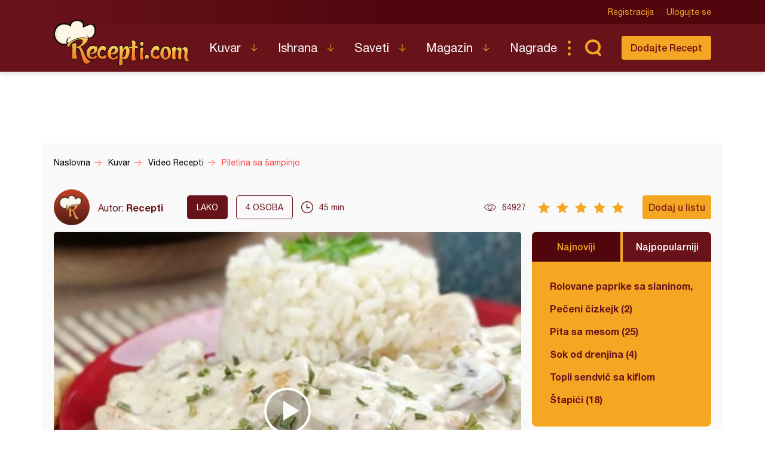

--- FILE ---
content_type: text/html; charset=utf-8
request_url: https://www.google.com/recaptcha/api2/aframe
body_size: 268
content:
<!DOCTYPE HTML><html><head><meta http-equiv="content-type" content="text/html; charset=UTF-8"></head><body><script nonce="fHbRJvFRo0DHR6v1iu95VQ">/** Anti-fraud and anti-abuse applications only. See google.com/recaptcha */ try{var clients={'sodar':'https://pagead2.googlesyndication.com/pagead/sodar?'};window.addEventListener("message",function(a){try{if(a.source===window.parent){var b=JSON.parse(a.data);var c=clients[b['id']];if(c){var d=document.createElement('img');d.src=c+b['params']+'&rc='+(localStorage.getItem("rc::a")?sessionStorage.getItem("rc::b"):"");window.document.body.appendChild(d);sessionStorage.setItem("rc::e",parseInt(sessionStorage.getItem("rc::e")||0)+1);localStorage.setItem("rc::h",'1768628570803');}}}catch(b){}});window.parent.postMessage("_grecaptcha_ready", "*");}catch(b){}</script></body></html>

--- FILE ---
content_type: image/svg+xml
request_url: https://www.recepti.com/static/img/play.svg
body_size: 534
content:
<?xml version="1.0" encoding="UTF-8" standalone="no"?>
<svg
   xmlns:dc="http://purl.org/dc/elements/1.1/"
   xmlns:cc="http://creativecommons.org/ns#"
   xmlns:rdf="http://www.w3.org/1999/02/22-rdf-syntax-ns#"
   xmlns:svg="http://www.w3.org/2000/svg"
   xmlns="http://www.w3.org/2000/svg"
   id="svg9530"
   version="1.1"
   viewBox="0 0 9.5249997 11.641667"
   height="11.641666mm"
   width="9.5249996mm">
  <defs
     id="defs9524">
    <clipPath
       id="clipPath2642"
       clipPathUnits="userSpaceOnUse">
      <path
         style="clip-rule:evenodd"
         id="path2640"
         d="M 290,1277.5 263,1261 v 33 z" />
    </clipPath>
    <clipPath
       id="clipPath2648"
       clipPathUnits="userSpaceOnUse">
      <path
         id="path2646"
         d="M 0,0 H 1440 V 5204 H 0 Z" />
    </clipPath>
    <clipPath
       id="clipPath2578"
       clipPathUnits="userSpaceOnUse">
      <path
         style="clip-rule:evenodd"
         id="path2576"
         d="m 270,1242 c 19.33,0 35,15.67 35,35 0,19.33 -15.67,35 -35,35 -19.33,0 -35,-15.67 -35,-35 0,-19.33 15.67,-35 35,-35 z" />
    </clipPath>
    <clipPath
       id="clipPath2584"
       clipPathUnits="userSpaceOnUse">
      <path
         id="path2582"
         d="M 0,0 H 1440 V 5204 H 0 Z" />
    </clipPath>
  </defs>
  <metadata
     id="metadata9527">
    <rdf:RDF>
      <cc:Work
         rdf:about="">
        <dc:format>image/svg+xml</dc:format>
        <dc:type
           rdf:resource="http://purl.org/dc/dcmitype/StillImage" />
        <dc:title></dc:title>
      </cc:Work>
    </rdf:RDF>
  </metadata>
  <g
     transform="translate(62.189686,-262.27659)"
     id="layer1">
    <g
       id="g2636"
       transform="matrix(0.35277777,0,0,-0.35277777,-154.97024,718.77102)">
      <g
         clip-path="url(#clipPath2642)"
         id="g2638">
        <g
           clip-path="url(#clipPath2648)"
           id="g2644">
          <path
             id="path2650"
             style="fill:#fafafa;fill-opacity:1;fill-rule:nonzero;stroke:none"
             d="m 258,1256 h 37 v 43 h -37 z" />
        </g>
      </g>
    </g>
  </g>
</svg>
